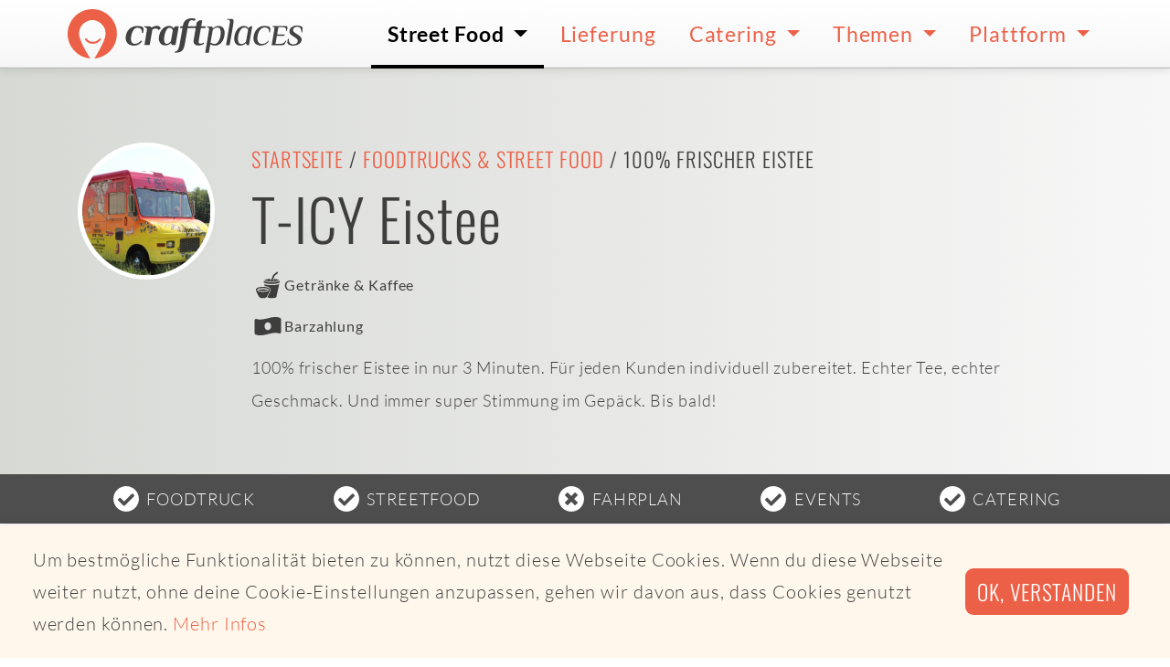

--- FILE ---
content_type: text/html; charset=utf-8
request_url: https://www.craftplaces.com/de/details/profil/t-icy-eistee
body_size: 6253
content:
<!DOCTYPE html><html lang="de" dir="ltr"><head><meta charset="utf-8"><meta name="viewport" content="width=device-width,initial-scale=1.0"><meta name="description" content="100% frischer Eistee in nur 3 Minuten. Für jeden Kunden individuell zubereitet. Echter Tee, echter Geschmack. Und immer super Stimmung im Gepäck. Bis bald!"><meta name="msapplication-TileColor" content="#da532c"><meta name="theme-color" content="#da532c"><meta name="CP_TOKEN" content="b3e7da85fb697530b0100c98c16019ffac6ff43209d260fa4671675b4213361f"><meta name="CP_LANGUAGE" content="de"><meta name="CP_CANONICAL" content="https://www.craftplaces.com/de/details/profil/t-icy-eistee"><meta name="CP_DEVICE" content="desktop"><meta name="CP_PLATFORM" content="apple"><meta name="CP_ISEU" content="true"><meta name="CP_ELEMENT" content="a9e5daa5580f93f95f8263ce34465371"><link rel="icon" type="image/vnd.microsoft.icon" href="/assets/img/favicon.ico"><link rel='shortcut icon' type='image/x-icon' href='/assets/img/favicon.ico' /><link rel="icon" type="image/png" href="/assets/img/favicon-16x16.png" sizes="16x16" /><link rel="icon" type="image/png" href="/assets/img/favicon-32x32.png" sizes="32x32" /><link rel="icon" type="image/png" href="/assets/img/favicon-48x48.png" sizes="48x48" /><link rel="icon" type="image/png" href="/assets/img/favicon-96x96.png" sizes="96x96" /><link rel="icon" type="image/png" href="/assets/img/favicon-144x144.png" sizes="144x144" /><link rel="icon" type="image/png" href="/assets/img/favicon-192x192.png" sizes="192x192" /><link rel="icon" type="image/png" href="/assets/img/favicon-512x512.png" sizes="512x512" /><link rel="apple-touch-icon" sizes="180x180" href="/assets/img/apple-touch-icon.png"><link rel="manifest" href="/manifest.site.webmanifest"><link rel="mask-icon" href="/assets/img/safari-pinned-tab.svg" color="#5bbad5"><link rel="canonical" href="https://www.craftplaces.com/de/details/profil/t-icy-eistee"><meta property="og:title" content="Foodtruck - T-ICY Eistee, 100% frischer Eistee"><meta property="og:type" content="website"><meta property="og:url" content="https://www.craftplaces.com/de/details/profil/t-icy-eistee"><meta property="og:description" content="100% frischer Eistee in nur 3 Minuten. Für jeden Kunden individuell zubereitet. Echter Tee, echter Geschmack. Und immer super Stimmung im Gepäck. Bis bald!"><meta property="og:site_name" content="Craftplaces"><title>Foodtruck T-ICY Eistee - Uhingen | Craftplaces</title><link rel="stylesheet" href="https://www.craftplaces.com/assets/css/main.css?aff88f5c"><link rel="stylesheet" href="https://www.craftplaces.com/assets/css/details.profile.css?06bda574"></head><body><div class="globalWrapper"> <nav class="navbar navbar-expand-lg"><div class="container py-0 px-2 px-sm-0"> <a class="navbar-brand axept" href="https://www.craftplaces.com/de"> <img src="/assets/img/logo-craftplaces.svg" alt="Logo Craftplaces"> </a> <button class="navbar-toggler" type="button" data-toggle="collapse" data-target="#navbarToggler" aria-controls="navbarToggler" aria-expanded="false" aria-label="Toggle navigation"> <svg class="icons fill-black icons-size-2"> <use href="/assets/img/icons.svg#s--ellipsis-v"></use> </svg> </button><div class="collapse navbar-collapse" id="navbarToggler"><ul class="navbar-nav ml-auto"><li class="nav-item dropdown active"> <a class="axept dropdown-toggle" href="https://www.craftplaces.com/de/unternehmen" role="button" data-toggle="dropdown" aria-haspopup="true" aria-expanded="false"> Street Food </a><div class="dropdown-menu w500" aria-labelledby="navbarDropdown"> <a class="dropdown-item axept " href="https://map.craftplaces.com" target="_blank"> Karte (Craftplaces Map) </a><div class="dropdown-divider"></div> <a class="dropdown-item axept " href="https://www.craftplaces.com/de/unternehmen/food-truck-street-food-liste-komplett-alle-ueberblick" > Alle Foodtrucks und Street Food-Anbieter </a><div class="dropdown-item-wrapper"> <a class="item axept " href="https://www.craftplaces.com/de/unternehmen/deutschland-street-food-truck-liste"> Deutschland </a> <a class="item axept " href="https://www.craftplaces.com/de/unternehmen/oesterreich-street-food-truck-liste"> Österreich </a> <a class="item axept " href="https://www.craftplaces.com/de/unternehmen/schweiz-street-food-truck-liste"> Schweiz </a><div class="clearfix"></div></div><div class="dropdown-divider"></div> <a class="dropdown-item axept " href="https://www.craftplaces.com/de/unternehmen/food-truck-street-food-suchen-finden" > Suche nach Foodtruck </a> <a class="dropdown-item axept " href="https://www.craftplaces.com/de/info/staedte" > Suche nach Ort </a> <a class="dropdown-item axept " href="https://www.craftplaces-business.com/connect/ZGU7ZGU7c2luZ2xl/finder" target="_blank"> Suche nach Umkreis </a><div class="dropdown-divider"></div> <a class="dropdown-item axept " href="https://www.craftplaces.com/de/unternehmen/food-truck-street-food-kategorien-liste-ueberblick" > Alle Kategorien </a><div class="dropdown-item-wrapper"> <a class="item axept " href="https://www.craftplaces.com/de/unternehmen/foodtruck-street-food-liste-asiatisch"> Asiatisch </a> <a class="item axept " href="https://www.craftplaces.com/de/unternehmen/foodtruck-street-food-liste-bbq-grill"> BBQ und Grill </a> <a class="item axept " href="https://www.craftplaces.com/de/unternehmen/foodtruck-street-food-liste-burger-sandwiches"> Burger & Sandwiches </a> <a class="item axept " href="https://www.craftplaces.com/de/unternehmen/foodtruck-street-food-liste-kaffee-getraenke"> Getränke und Kaffee </a> <a class="item axept " href="https://www.craftplaces.com/de/unternehmen/foodtruck-street-food-liste-fisch"> Fisch </a> <a class="item axept " href="https://www.craftplaces.com/de/unternehmen/foodtruck-street-food-liste-italienisch-pizza-pasta"> Pizza, Pasta & Co. </a> <a class="item axept " href="https://www.craftplaces.com/de/unternehmen/foodtruck-street-food-liste-mexikanisch-tex-mex"> Tex-Mex </a> <a class="item axept " href="https://www.craftplaces.com/de/unternehmen/foodtruck-street-food-liste-kartoffeln"> Kartoffeln & Co. </a> <a class="item axept " href="https://www.craftplaces.com/de/unternehmen/foodtruck-street-food-liste-regionale-gerichte"> Regionales </a> <a class="item axept " href="https://www.craftplaces.com/de/unternehmen/foodtruck-street-food-liste-salate"> Salate </a> <a class="item axept " href="https://www.craftplaces.com/de/unternehmen/foodtruck-street-food-liste-suppen"> Suppen </a> <a class="item axept " href="https://www.craftplaces.com/de/unternehmen/foodtruck-street-food-liste-suesses-desserts"> Süßes </a> <a class="item axept " href="https://www.craftplaces.com/de/unternehmen/foodtruck-street-food-liste-vegan"> Vegan </a> <a class="item axept " href="https://www.craftplaces.com/de/unternehmen/foodtruck-street-food-liste-vegetarisch-kein-fleisch"> Vegetarisch </a> <a class="item axept " href="https://www.craftplaces.com/de/unternehmen/foodtruck-street-food-liste-wuerste"> Wurst & Co. </a> <a class="item axept " href="https://www.craftplaces.com/de/unternehmen/foodtruck-street-food-liste-bio-zertifikat-organic"> Bio </a><div class="clearfix"></div></div><div class="dropdown-divider"></div> <a class="dropdown-item axept " href="https://www.craftplaces.com/de/event" > Events </a><div class="dropdown-divider"></div> <a class="dropdown-item axept " href="https://www.craftplaces.com/de/themen/ueberblick-fragen-antworten-food-truck-street-food" > Fragen & Antworten </a></div></li><li class="nav-item"> <a class="axept" href="https://www.craftplaces.com/de/unternehmen/food-truck-street-food-liste-lieferservice-abholservice"> Lieferung </a></li><li class="nav-item dropdown"> <a class="axept dropdown-toggle" href="https://www.craftplaces.com/de/catering-street-food-truck" role="button" data-toggle="dropdown" aria-haspopup="true" aria-expanded="false"> Catering </a><div class="dropdown-menu " aria-labelledby="navbarDropdown"> <a class="dropdown-item axept " href="https://www.craftplaces.com/de/catering-street-food-truck/angebot-uebersicht" > Angebot im Überblick </a><div class="dropdown-divider"></div> <a class="dropdown-item axept " href="https://www.craftplaces.com/de/catering-street-food-truck/direkt-anfragen" > Direktes Catering </a> <a class="dropdown-item axept " href="https://www.craftplaces.com/de/catering-street-food-truck/full-service" > Full Service Catering </a><div class="dropdown-divider"></div> <a class="dropdown-item axept " href="https://www.craftplaces.com/de/catering-street-food-truck/kantine-ersatz-service" > Kantinenersatz </a><div class="dropdown-divider"></div> <a class="dropdown-item axept " href="https://www.craftplaces.com/de/catering-street-food-truck/fragen-antworten" > Fragen & Antworten </a></div></li><li class="nav-item dropdown"> <a class="axept dropdown-toggle" href="https://www.craftplaces.com/de/themen" role="button" data-toggle="dropdown" aria-haspopup="true" aria-expanded="false"> Themen </a><div class="dropdown-menu " aria-labelledby="navbarDropdown"> <a class="dropdown-item axept " href="https://www.craftplaces.com/de/themen/business-plan-start-success-food-truck-street-mobile" > Business Plan - Dein Weg zum Foodtruck </a> <a class="dropdown-item axept " href="https://www.craftplaces.com/de/themen/szene-schnell-unterwegs-food-truck-street-food" > Street Food-Szene </a> <a class="dropdown-item axept " href="https://www.craftplaces.com/de/themen/erfolgreich-mobil-wissen-food-truck-street-food" > Rund um das mobile Business </a> <a class="dropdown-item axept " href="https://www.craftplaces.com/de/themen/interview-food-trucks-portrait-hinter-die-kulissen" > Foodtrucks im Portrait </a> <a class="dropdown-item axept " href="https://www.craftplaces.com/de/themen/recipes-inspiration-foodies-food-truck-street-mobile" > Foodies for Foodtrucker </a> <a class="dropdown-item axept " href="https://www.craftplaces.com/de/themen/sozial-politisch-gute-tat-geben-food-truck-street-mobil" > Soziales Engagement </a> <a class="dropdown-item axept " href="https://www.craftplaces.com/de/themen/bio-foodtruck-street-food" > Bio Street Food </a> <a class="dropdown-item axept " href="https://www.craftplaces.com/de/themen/partner-kooperationen" > Partner & Kooperationen </a><div class="dropdown-divider"></div> <a class="dropdown-item axept " href="https://www.craftplaces.com/de/themen/ueberblick-fragen-antworten-food-truck-street-food" > Fragen & Antworten </a></div></li><li class="nav-item dropdown"> <a class="axept dropdown-toggle" href="https://www.craftplaces.com/de/platform" role="button" data-toggle="dropdown" aria-haspopup="true" aria-expanded="false"> Plattform </a><div class="dropdown-menu " aria-labelledby="navbarDropdown"> <a class="dropdown-item axept " href="https://www.craftplaces.com/de/platform/ueberblick" > Überblick </a> <a class="dropdown-item axept " href="https://www.craftplaces.com/de/platform/craftplaces-map" > Craftplaces Map </a> <a class="dropdown-item axept " href="https://www.craftplaces.com/de/platform/craftplaces-api" > Craftplaces API </a> <a class="dropdown-item axept " href="https://www.craftplaces.com/de/platform/craftplaces-business" > Craftplaces Business </a> <a class="dropdown-item axept " href="https://www.craftplaces.com/de/platform/loesungen" > Business-Lösungen </a> <a class="dropdown-item axept " href="https://www.craftplaces.com/de/platform/rueckblick-ausblick" > Rückblick und Ausblick </a> <a class="dropdown-item axept " href="https://www.craftplaces.com/de/info/kontakt" > Kontakt </a><div class="dropdown-divider"></div> <a class="dropdown-item axept " href="https://www.food-trucks-deutschland.de/success/login.php" target="_blank"> Login Business </a> <a class="dropdown-item axept " href="https://www.food-trucks-deutschland.de/success/loginRegister.php" target="_blank"> Registrieren Business </a></div></li></ul></div></div> </nav><header class="d-flex flex-column" data-react="affix" data-teaser="true"><div class="container-fluid vp-100 d-flex d-sm-block flex-column justify-content-center bg-gradient-silver-sand-light-horizontal py-1 py-lg-5" style="flex-grow: 1"><div class="container pt-0 pt-sm-4"><div class="row"><div class="col-lg-3 col-xl-2 mb-3 mb-lg-0"><div class="mx-auto mx-sm-0 profile-logo"> <img src="https://s3.eu-central-1.amazonaws.com/food-truck-data-eu-central-1/media/operator/logo/7c58aeffb879e1430b63725c2cf2d031.png" alt="Logo T-ICY Eistee"></div></div><div class="col-lg-9 col-xl-10"><h2 class="h5 text-center text-sm-left text-uppercase"> <a href="https://www.craftplaces.com/de">Startseite</a> / <a href="https://www.craftplaces.com/de/unternehmen/food-truck-street-food-liste-komplett-alle-ueberblick">Foodtrucks & Street Food</a> /
100% frischer Eistee</h2><h1 class="display-4 text-center text-sm-left cp-lh-2">T-ICY Eistee</h1><ul class="list-unstyled d-flex flex-wrap justify-content-around justify-content-sm-start py-2 my-0"><li class="d-flex align-items-middle flex-nowrap mr-3"> <svg class="icons icons-size-2 fill-text valign-baseline"> <use href="/assets/img/icons.svg#cp--beveragesCoffee"></use> </svg> <span class="align-self-center text-small font-weight-normal">Getränke & Kaffee</span></li></ul><ul class="list-unstyled d-flex flex-wrap justify-content-around justify-content-sm-start pb-2 my-0"><li class="d-flex align-items-middle flex-nowrap mr-3"> <svg class="icons icons-size-2 fill-text valign-baseline"> <use href="/assets/img/icons.svg#cp--pay_cash"></use> </svg> <span class="align-self-center text-small font-weight-normal">Barzahlung</span></li></ul><p class="display-8 text-center text-sm-left mb-5 mb-lg-2">100% frischer Eistee in nur 3 Minuten. Für jeden Kunden individuell zubereitet. Echter Tee, echter Geschmack. Und immer super Stimmung im Gepäck. Bis bald!</p></div></div></div></div><div class="container-fluid bg-color-grey-900 text-light" style="flex-grow: 0"><div class="container py-0 px-0 px-sm-2"><ul class="list-unstyled d-flex justify-content-around flex-wrap py-2 my-0"><li class="d-flex align-items-middle text-uppercase"> <svg class="icons icons-size-2 fill-white valign-baseline mr-1"> <use href="/assets/img/icons.svg#s--check-circle"></use> </svg> <span class="align-self-center cp-text-white">Foodtruck</span></li><li class="d-flex align-items-middle text-uppercase"> <svg class="icons icons-size-2 fill-white valign-baseline mr-1"> <use href="/assets/img/icons.svg#s--check-circle"></use> </svg> <span class="align-self-center cp-text-white">Streetfood</span></li><li class="d-flex align-items-middle text-uppercase"> <svg class="icons icons-size-2 fill-white valign-baseline mr-1"> <use href="/assets/img/icons.svg#s--times-circle"></use> </svg> <span class="align-self-center cp-text-white">Fahrplan</span></li><li class="d-flex align-items-middle text-uppercase"> <svg class="icons icons-size-2 fill-white valign-baseline mr-1"> <use href="/assets/img/icons.svg#s--check-circle"></use> </svg> <span class="align-self-center cp-text-white">Events</span></li><li class="d-flex align-items-middle text-uppercase"> <svg class="icons icons-size-2 fill-white valign-baseline mr-1"> <use href="/assets/img/icons.svg#s--check-circle"></use> </svg> <span class="align-self-center cp-text-white">Catering</span></li></ul></div></div> </header><div class="container mb-0 my-3 mb-sm-5 py-5"><div class="alert alert-info text-center mt-3" role="alert"><h4 class="alert-heading"> Heute leider keine Termine</h4><p class="mb-4"> T-ICY Eistee ist am 26.01.2026 leider nicht unterwegs.</p><h4 class="alert-heading"> Leckere Alternativen gibt es hier</h4> <a href="https://map.craftplaces.com" target="_blank" class="btn btn-primary font-size-large">Street Food-Karte öffnen</a></div></div><div class="container mb-0 my-3 mb-sm-5"><div class="col calltoaction"><h4 class="h4 m-0 pb-2"> Foodtruck-Catering gesucht?</h4><div class="content"><p>Catering Für Hochzeiten, Geburtstage, Firmenfeiern und jede Veranstaltungsart perfekt geeignet: Foodtruck-Catering ist live, locker, lecker und cool. Alles Wichtige zu Foodtruck-Catering sowie Foodtrucks direkt für Events buchen. <strong>Seit 2013 vermitteln wir Foodtruck Catering-Anfragen direkt an Foodtrucks weiter und haben dadurch schon jede Menge erfolgreiche Firmen- und Privat-Veranstaltungen möglich gemacht.</strong></p> <a href="/de/catering-street-food-truck/angebot-uebersicht" class="btn btn-primary btn-size-1 mb-3"> Foodtruck-Catering </a></div></div></div><div class="container px-0 py-5"><div class="row no-gutters"><div class="col-2 mx-auto bx-shadow-black"> <img src="https://s3.eu-central-1.amazonaws.com/food-truck-data-eu-central-1/media/operator/entry/b4cad412c94a75bf71de2954b3dfcaa1.jpg" alt="Logo T-ICY Eistee" class="img-fluid rounded"></div><div class="col-2 mx-auto bx-shadow-black"> <img src="https://s3.eu-central-1.amazonaws.com/food-truck-data-eu-central-1/media/operator/impression/dcdc753dbf02ef216071bcb2331469dc.jpg" alt="T-ICY Eistee - Impression 1 T-ICY Eistee" class="img-fluid rounded"></div><div class="col-2 mx-auto bx-shadow-black"> <img src="https://s3.eu-central-1.amazonaws.com/food-truck-data-eu-central-1/media/operator/impression/aab3b4788041ab8c981888a709ea1c27.jpg" alt="T-ICY Eistee - Impression 2 T-ICY Eistee" class="img-fluid rounded"></div><div class="col-2 mx-auto bx-shadow-black"> <img src="https://s3.eu-central-1.amazonaws.com/food-truck-data-eu-central-1/media/operator/impression/3e9d0310e8943703e7352a6d16d3926e.jpg" alt="T-ICY Eistee - Impression 3 T-ICY Eistee" class="img-fluid rounded"></div></div></div> <a id="homebase" name="homebase"></a><div class="container-fluid py-5"><div class="container"><div class="row"><div class="col-lg-8"> <img src="/assets/img/_cache/googleStaticMap_bfcd832a7d906557b703e3756dd7fb66.jpg" class="img-fluid" alt="Oberdorfstraße 24,73066 Uhingen"></div><div class="col-lg-4 pt-5 pt-sm-0"><h2 class="h3 lh-3">Homebase</h2><p class="lead lh-3">Von hier aus starten wir zu unseren Touren</p><p class="lh-4">Oberdorfstraße 24<br />73066 Uhingen</p><p class="d-flex justify-content-center flex-column align-items-start"> <a href="https://www.facebook.com/ticyeistee/about" class="d-flex align-items-center color-text" target="_blank" rel="nofollow"> Impressum des Anbieters </a></p></div></div></div></div></div><footer class="footer"><div class="container-fluid summary"><div class="container py-3"><div class="row"><div class="col-md-6 mx-auto text-center text-md-left"><div class="headline-footer mt-4 mb-3"><h3 class="headline-footer">Craftplaces</h3></div><div class="light copy-footer"><div style="float:left; padding: 1rem"> <a href="/de"><img src="/content/craftplaces-signet.png" alt="Craftplaces Signet"></a></div><p>Wir schaffen smarte Lösungen, um Foodtrucks und Street Food zu finden und für Catering zu buchen.</p></div></div><div class="col-md-3 mx-auto text-center text-md-left"><p class="headline-footer mt-4 mb-3">Für Unternehmen</p><ul class="list-inline d-flex flex-row flex-wrap justify-content-center flex-sm-column flex-sm-nowrap flex-sm-wrap align-self-sm-start pb-2"><li class="list-footer"> <a href="https://www.craftplaces-business.com/success/loginRegister.php" class="link-footer d-flex align-items-center" target="_blank"> <svg class="icons fill-primary icons-size-1 mr-1"> <use href="/assets/img/icons.svg#s--chevron-right"></use> </svg> Registrieren </a></li><li class="list-footer"> <a href="https://www.craftplaces-business.com/success/login.php" class="link-footer d-flex align-items-center" target="_blank"> <svg class="icons fill-primary icons-size-1 mr-1"> <use href="/assets/img/icons.svg#s--chevron-right"></use> </svg> Login </a></li><li class="list-footer px-2 px-sm-0"> <a href="https://www.craftplaces.com/de/info/kontakt" class="link-footer d-flex align-items-center" target="_self"> <svg class="icons fill-primary icons-size-1 mr-1"> <use href="/assets/img/icons.svg#s--chevron-right"></use> </svg> Kooperation starten </a></li><li class="list-footer px-2 px-sm-0"> <a href="https://www.craftplaces.com/de/info/kontakt" class="link-footer d-flex align-items-center" target="_self"> <svg class="icons fill-primary icons-size-1 mr-1"> <use href="/assets/img/icons.svg#s--chevron-right"></use> </svg> Werbung schalten </a></li></ul></div><div class="col-md-3 mx-auto text-center text-md-left"><p class="headline-footer mt-4 mb-3">Allgemein</p><ul class="list-inline d-flex flex-row flex-wrap justify-content-center flex-sm-column flex-sm-nowrap flex-sm-wrap align-self-sm-start pb-2"><li class="list-footer px-2 px-sm-0"> <a href="https://www.craftplaces.com/de/platform/ueberblick" class="link-footer d-flex align-items-center" target="_self"> <svg class="icons fill-primary icons-size-1 mr-1"> <use href="/assets/img/icons.svg#s--chevron-right"></use> </svg> Über Craftplaces </a></li><li class="list-footer px-2 px-sm-0"> <a href="https://www.craftplaces.com/de/info/kontakt" class="link-footer d-flex align-items-center" target="_self"> <svg class="icons fill-primary icons-size-1 mr-1"> <use href="/assets/img/icons.svg#s--chevron-right"></use> </svg> Kontakt </a></li><li class="list-footer px-2 px-sm-0"> <a href="https://www.craftplaces.com/de/info/impressum" class="link-footer d-flex align-items-center" target="_self"> <svg class="icons fill-primary icons-size-1 mr-1"> <use href="/assets/img/icons.svg#s--chevron-right"></use> </svg> Impressum </a></li><li class="list-footer px-2 px-sm-0"> <a href="https://www.craftplaces.com/de/info/datenschutz" class="link-footer d-flex align-items-center" target="_self"> <svg class="icons fill-primary icons-size-1 mr-1"> <use href="/assets/img/icons.svg#s--chevron-right"></use> </svg> Datenschutz </a></li></ul></div></div><div class="row"><div class="col-12 topics-wrapper"><div class="item"> Unsere Themen:</div><div class="item"> <a href="https://www.craftplaces.com/de/themen/business-plan-start-success-food-truck-street-mobile">Business Plan - Dein Weg zum Foodtruck</a></div><div class="item"> <a href="https://www.craftplaces.com/de/themen/interview-food-trucks-portrait-hinter-die-kulissen">Foodtrucks im Portrait</a></div><div class="item"> <a href="https://www.craftplaces.com/de/themen/bio-foodtruck-street-food">Bio Street Food</a></div><div class="item"> <a href="https://www.craftplaces.com/de/themen/partner-kooperationen">Partner & Kooperationen</a></div><div class="item"> <a href="https://www.craftplaces.com/de/themen/ueberblick-fragen-antworten-food-truck-street-food">Fragen & Antworten</a></div><div class="item"> <a href="https://www.craftplaces.com/de/themen/recipes-inspiration-foodies-food-truck-street-mobile">Foodies for Foodtrucker</a></div><div class="item"> <a href="https://www.craftplaces.com/de/themen/szene-schnell-unterwegs-food-truck-street-food">Street Food-Szene</a></div><div class="item"> <a href="https://www.craftplaces.com/de/themen/sozial-politisch-gute-tat-geben-food-truck-street-mobil">Soziales Engagement</a></div><div class="item"> <a href="https://www.craftplaces.com/de/themen/erfolgreich-mobil-wissen-food-truck-street-food">Rund um das mobile Business</a></div></div></div><div class="row pt-3"><div class="col-12 topics-wrapper"><div class="item"> Foodtruck-Catering:</div><div class="item"> <a href="https://www.craftplaces.com/de/catering-street-food-truck/nuernberg">Catering Nürnberg</a></div><div class="item"> <a href="https://www.craftplaces.com/de/catering-street-food-truck/muenchen">Catering München</a></div><div class="item"> <a href="https://www.craftplaces.com/de/catering-street-food-truck/angebot-uebersicht">Street Food Catering</a></div></div></div></div></div><div class="container-fluid social"><div class="container text-center py-3"><ul class="list-inline text-center m-1"><li class="list-inline-item"> <a href="https://www.instagram.com/craftplaces/" class="social-item axept bg-color-instagram" target="_blank" title=""> <svg class="icons fill-white icons-size-2"> <use href="/assets/img/icons.svg#b--instagram"></use> </svg> </a></li><li class="list-inline-item"> <a href="https://www.facebook.com/craftplaces" class="social-item axept bg-color-facebook" target="_blank" title=""> <svg class="icons fill-white icons-size-2"> <use href="/assets/img/icons.svg#b--facebook-f"></use> </svg> </a></li><li class="list-inline-item"> <a href="https://twitter.com/craftplaces" class="social-item axept bg-color-twitter" target="_blank" title=""> <svg class="icons fill-white icons-size-2"> <use href="/assets/img/icons.svg#b--twitter"></use> </svg> </a></li><li class="list-inline-item"> <a href="https://www.linkedin.com/company/craftplaces/" class="social-item axept bg-color-linkedin" target="_blank" title=""> <svg class="icons fill-white icons-size-2"> <use href="/assets/img/icons.svg#b--linkedin-in"></use> </svg> </a></li></ul></div></div><div class="container-fluid copyright"><div class="container text-center py-3"><p class="copyright-footer m-0"> © 2026 Copyright Craftplaces GmbH - Alle Rechte vorbehalten - Made with Kirby CMS and <svg class="icons fill-white icons-size-1 align-middle"><use href="/assets/img/icons.svg#s--heart"></use></svg></p></div></div></footer> <script>if ( typeof window._cs === 'undefined' ) {
  window._cs = [];
}

window._cs.push({
  operator_id: "a9e5daa5580f93f95f8263ce34465371",
  category: "craftplaces",
  action: "profile",
  label:"572fe2a35bcd584f8d64f4053013782f",
  variable:"t-icy-eistee"
});</script> <script type="text/javascript" src="https://www.craftplaces.com/assets/js/jquery-3.3.1.min.js?1ae005a7"></script><script type="text/javascript" src="https://www.craftplaces.com/assets/js/bootstrap.bundle.min.js?c3c646aa"></script><script type="text/javascript" src="https://www.craftplaces.com/assets/js/main.js?97e0ef9c"></script><script type="text/javascript" src="https://www.craftplaces.com/assets/js/templates/details.profile.js?1fb042b9"></script> <script type="text/javascript" >"use strict";function _defineProperty(e,t,i){return t in e?Object.defineProperty(e,t,{value:i,enumerable:!0,configurable:!0,writable:!0}):e[t]=i,e}$(document).ready(function(){var c=$('meta[name="CP_ELEMENT"]').attr("content"),t=!1,s={s:!1,c:!1,r:!1},f=new Date,e=$.cookie("cpIS_"+c);void 0!==e&&!0===(e=JSON.parse(e)).s&&(t=!0);var i=$(window).height(),n=$(window).scrollTop(),o=$('[data-trigger="modal"]').offset(),a=$("#modalOperatorInfoservice");a.data("triggered",!1),!1===t&&window.setTimeout(function(){!1===a.data("triggered")&&(a.modal("toggle"),a.data("triggered",!0))},1e4),$(window).scroll(function(){n=$(window).scrollTop(),!1===t&&0<a.length&&o.top<n+Math.floor(i/2)&&!1===a.data("triggered")&&(a.modal("toggle"),a.data("triggered",!0))}),a.on("hidden.bs.modal",function(e){$(this).find(".cp-modalResult").each(function(){$(this).hide()}),$(this).find(".modal-footer").find(":button").each(function(){$(this).prop("disabled",!1)}),$(this).find("FORM.cp-modalAjax").each(function(){$(this).removeClass("was-validated"),$(this).find("INPUT, SELECT, TEXTAREA").not('[type="hidden"]').not("INPUT:checkbox").each(function(){$(this).val("").trigger("change")}),$(this).find("INPUT:checkbox").each(function(){$(this).removeAttr("checked").trigger("change")})}),$(this).find(".invalid-feedback, .valid-feedback").each(function(){$(this).hide()}),$(this).removeData()}),a.on("show.bs.modal",function(e){!0===t&&$(this).find(".cp-modalSubscription").each(function(){$(this).show()})}),a.on("shown.bs.modal",function(){a.trigger("focus"),a.data("triggered",!0)}),$(document).on("submit","#modalOperatorInfoservice .cp-modalAjax",function(){var e,t=$(this).data("action"),i=$(this).serialize(),n=($(this).find("#conditions").val(),$(this).find(".modal-footer")),o=$(this).parent().find(".cp-modalLoading"),a=$(this).parent().find(".cp-modalSuccess"),d=$(this).parent().find(".cp-modalError"),r=$(this).parent().find(".cp-modalInfo");return n.find(":button").each(function(){$(this).prop("disabled",!0)}),o.fadeIn(100),$.ajax((_defineProperty(e={url:t,headers:{CP_TOKEN:$('meta[name="CP_TOKEN"]').attr("content")},dataType:"json",type:"POST",data:{variables:i},timeout:1e4,success:function(e,t){!0===e.error?"DOUBLE ENTRY"===e.message?(s.s=!0,$.cookie("cpIS_"+c,JSON.stringify(s),{expires:365,path:"/"}),r.fadeIn(200)):d.fadeIn(200):(s.r=f.toString(),$.cookie("cpIS_"+c,JSON.stringify(s),{expires:365,path:"/"}),a.fadeIn(200))}},"timeout",function(){d.fadeIn(200)}),_defineProperty(e,"error",function(e,t){d.fadeIn(200)}),_defineProperty(e,"complete",function(){o.fadeOut(200)}),e)),!1})});</script> <script type="text/javascript">if (typeof window._cs !== 'undefined') {
  var cs_script = document.createElement("script");
  cs_script.type = "text/javascript";
  cs_script.async = !0;
  cs_script.src = ("https:" == document.location.protocol ? "https://" : "http://") + "statistics.craftplaces.com/_cs.js";
  var cs_script_wrapper = document.getElementsByTagName("script")[0];
  cs_script_wrapper.parentNode.insertBefore(cs_script, cs_script_wrapper);
}</script>  <script type="text/javascript">window.addEventListener("load", function(){
  window.cookieconsent.initialise({
    "showLink": true,
    "content": {
      "message": "Um bestmögliche Funktionalität bieten zu können, nutzt diese Webseite Cookies. Wenn du diese Webseite weiter nutzt, ohne deine Cookie-Einstellungen anzupassen, gehen wir davon aus, dass Cookies genutzt werden können.",
      "dismiss": "Ok, verstanden",
      "href": "/de/privacy",
      "link": "Mehr Infos"
  }
  })});</script> <script type="text/javascript">var gaProperty = 'UA-110746528-1';
        var disableStr = 'ga-disable-' + gaProperty;
        if (document.cookie.indexOf(disableStr + '=true') > -1) {
            window[disableStr] = true;
        }
        function gaOptout() {
            document.cookie = disableStr + '=true; expires=Thu, 31 Dec 2099 23:59:59 UTC; path=/';
            window[disableStr] = true;
            alert('Das Tracking durch Google Analytics wurde in Ihrem Browser für diese Website deaktiviert.');
        }</script> </body></html>

--- FILE ---
content_type: application/javascript
request_url: https://statistics.craftplaces.com/_cs.js
body_size: 471
content:
var _cs_details={};if(null!==getCookie("_cs")?_cs_details.user_id=getCookie("_cs"):_cs_details.user_id=!1,_cs_details.title=document.title,_cs_details.page=window.location.pathname,_cs_details.domain=window.location.hostname,void 0!==window._cs)for(i=0;i<window._cs.length;i++){var payload=window._cs[i];void 0===payload.category&&(payload.category=""),void 0===payload.label&&(payload.label=""),void 0===payload.action&&(payload.action=""),void 0===payload.variable&&(payload.variable=""),sendCS(payload)}function sendCS(e,o){if(void 0===o)o=!0;e.user_id=_cs_details.user_id,e.title=_cs_details.title,e.page=_cs_details.page,e.domain=_cs_details.domain;var a=new XMLHttpRequest,t="user_id="+encodeURIComponent(e.user_id)+"&title="+encodeURIComponent(e.title)+"&page="+encodeURIComponent(e.page)+"&domain="+encodeURIComponent(e.domain)+"&operator_id="+encodeURIComponent(e.operator_id)+"&category="+encodeURIComponent(e.category)+"&label="+encodeURIComponent(e.label)+"&action="+encodeURIComponent(e.action)+"&variable="+encodeURIComponent(e.variable);a.open("POST","https://statistics.craftplaces.com/api/set.json",!0),a.setRequestHeader("Content-type","application/x-www-form-urlencoded"),a.onreadystatechange=function(){if(4==a.readyState&&200==a.status){var o=JSON.parse(a.responseText);!0!==o.response&&!1===e.user_id&&createCookie(o.response.user_id)}},a.send(t)}function createCookie(e){var o,a=new Date;a.setTime(a.getTime()+31104e6),o="; expires="+a.toUTCString(),document.cookie="_cs="+e+o+"; path=/"}function getCookie(e){var o=document.cookie.match("(^|;) ?"+e+"=([^;]*)(;|$)");return o?o[2]:null}